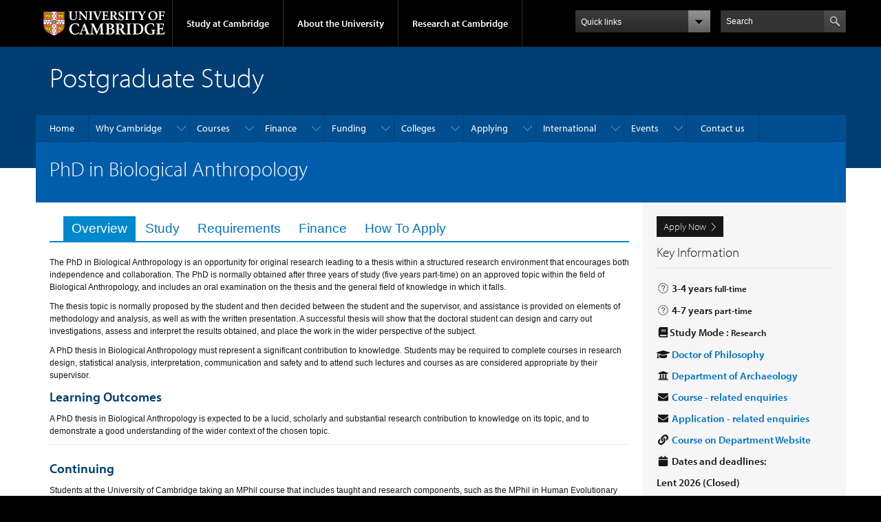

--- FILE ---
content_type: text/html; charset=utf-8
request_url: https://www.postgraduate.study.cam.ac.uk/courses/directory/aaarpdpba
body_size: 12320
content:
<!DOCTYPE html>

<html xmlns="http://www.w3.org/1999/xhtml" lang="en"
      dir="ltr"  class="no-js">

<head>

  <meta http-equiv="Content-Type" content="text/html; charset=utf-8" />
<meta http-equiv="X-UA-Compatible" content="IE=edge" />
<link rel="shortcut icon" href="https://www.postgraduate.study.cam.ac.uk/profiles/cambridge/themes/cambridge_theme/favicon.ico" type="image/vnd.microsoft.icon" />
<link rel="apple-touch-icon" href="https://www.postgraduate.study.cam.ac.uk/profiles/cambridge/themes/cambridge_theme/apple-touch-icon.png" type="image/png" />
<meta name="generator" content="Drupal 7 (https://www.drupal.org)" />
<link rel="canonical" href="https://www.postgraduate.study.cam.ac.uk/courses/directory/aaarpdpba" />
<link rel="shortlink" href="https://www.postgraduate.study.cam.ac.uk/node/42130" />

  <title>PhD in Biological Anthropology | Postgraduate Study</title>

  <meta name="viewport" content="width=device-width, initial-scale=1.0"/>

  <link type="text/css" rel="stylesheet" href="https://www.postgraduate.study.cam.ac.uk/sites/default/files/css/css_xE-rWrJf-fncB6ztZfd2huxqgxu4WO-qwma6Xer30m4.css" media="all" />
<link type="text/css" rel="stylesheet" href="https://www.postgraduate.study.cam.ac.uk/sites/default/files/css/css_z4UkRKhBAMep23boA3d2DD_F_2FHRpe5-JaW9EZTBTA.css" media="all" />
<link type="text/css" rel="stylesheet" href="https://www.postgraduate.study.cam.ac.uk/sites/default/files/css/css_xFkv5MElHGtMYWn2ju7Toy-Pdf5jcuNFcvXa61SA9M0.css" media="all" />
<link type="text/css" rel="stylesheet" href="https://2026.gaobase.admin.cam.ac.uk//static/css/dynamics.css" media="all" />
<link type="text/css" rel="stylesheet" href="https://2026.gaobase.admin.cam.ac.uk//static/css/gao.css" media="all" />
<link type="text/css" rel="stylesheet" href="https://www.postgraduate.study.cam.ac.uk/sites/default/files/css/css_TZBLxdg3N2UduQtOE2dgRSFMCkFG-NWJk6_hB1tAgag.css" media="all" />
<link type="text/css" rel="stylesheet" href="https://www.postgraduate.study.cam.ac.uk/sites/default/files/css/css_WOs0aRb8jo5l-sGXcxVXX5I7uvUiJ0y0Kec9Y_JSvxE.css" media="all" />

  <script type="text/javascript" src="//use.typekit.com/hyb5bko.js"></script>
  <script type="text/javascript">try {
      Typekit.load();
    } catch (e) {
    }</script>
  <script type="text/javascript">document.documentElement.className += " js";</script>

</head>

<body class="html not-front not-logged-in no-sidebars page-node page-node- page-node-42130 node-type-gao-course campl-theme-1" >

<!--[if lt IE 7]>
<div class="lt-ie9 lt-ie8 lt-ie7">
<![endif]-->
<!--[if IE 7]>
<div class="lt-ie9 lt-ie8">
<![endif]-->
<!--[if IE 8]>
<div class="lt-ie9">
<![endif]-->

<a href="#page-content" class="campl-skipTo">skip to content</a>

<noscript aria-hidden="true"><iframe src="https://www.googletagmanager.com/ns.html?id=GTM-WK7B6PR" height="0" width="0" style="display:none;visibility:hidden"></iframe></noscript>


<div class="campl-row campl-global-header">
  <div class="campl-wrap clearfix">
    <div class="campl-header-container campl-column8" id="global-header-controls">
      <a href="https://www.cam.ac.uk" class="campl-main-logo">
        <img alt="University of Cambridge" src="/profiles/cambridge/themes/cambridge_theme/images/interface/main-logo-small.png"/>
      </a>

      <ul class="campl-unstyled-list campl-horizontal-navigation campl-global-navigation clearfix">
        <li>
          <a href="#study-with-us">Study at Cambridge</a>
        </li>
        <li>
          <a href="#about-the-university">About the University</a>
        </li>
        <li>
          <a href="https://www.cam.ac.uk/research?ucam-ref=global-header" class="campl-no-drawer">Research at Cambridge</a>
        </li>
      </ul>
    </div>

    <div class="campl-column2">
      <div class="campl-quicklinks">
      </div>
    </div>

    <div class="campl-column2">

      <div class="campl-site-search" id="site-search-btn">

        <label for="header-search" class="hidden">Search site</label>

        <div class="campl-search-input">
          <form action="https://search.cam.ac.uk/web" method="get">
            <input id="header-search" type="text" title="Search" name="query" value="" placeholder="Search"/>

            <input type="hidden" name="filterTitle" value="Postgraduate Study"/><input type="hidden" name="include" value="https://www.postgraduate.study.cam.ac.uk"/>
            <input type="image" alt="Search" class="campl-search-submit"
                   src="/profiles/cambridge/themes/cambridge_theme/images/interface/btn-search-header.png"/>
          </form>
        </div>
      </div>

    </div>
  </div>
</div>
<div class="campl-row campl-global-header campl-search-drawer">
  <div class="campl-wrap clearfix">
    <form class="campl-site-search-form" id="site-search-container" action="https://search.cam.ac.uk/web" method="get">
      <div class="campl-search-form-wrapper clearfix">
        <input type="text" class="text" title="Search" name="query" value="" placeholder="Search"/>

        <input type="hidden" name="filterTitle" value="Postgraduate Study"/><input type="hidden" name="include" value="https://www.postgraduate.study.cam.ac.uk"/>
        <input type="image" alt="Search" class="campl-search-submit"
               src="/profiles/cambridge/themes/cambridge_theme/images/interface/btn-search.png"/>
      </div>
    </form>
  </div>
</div>

<div class="campl-row campl-global-navigation-drawer">

  <div class="campl-wrap clearfix">
    <div class="campl-column12 campl-home-link-container">
      <a href="">Home</a>
    </div>
  </div>
  <div class="campl-wrap clearfix">
    <div class="campl-column12 campl-global-navigation-mobile-list campl-global-navigation-list">
      <div class="campl-global-navigation-outer clearfix" id="study-with-us">
        <ul class="campl-unstyled-list campl-global-navigation-header-container ">
          <li><a href="https://www.cam.ac.uk/study-at-cambridge?ucam-ref=global-header">Study at Cambridge</a></li>
        </ul>
        <div class="campl-column4">
          <ul
            class="campl-global-navigation-container campl-unstyled-list campl-global-navigation-secondary-with-children">
            <li>
              <a href="https://www.undergraduate.study.cam.ac.uk/?ucam-ref=global-header">Undergraduate</a>
              <ul class="campl-global-navigation-tertiary campl-unstyled-list">
                <li>
                  <a href="https://www.undergraduate.study.cam.ac.uk/courses?ucam-ref=global-header">Undergraduate courses</a>
                </li>
                <li>
                  <a href="https://www.undergraduate.study.cam.ac.uk/applying?ucam-ref=global-header">Applying</a>
                </li>
                <li>
                  <a href="https://www.undergraduate.study.cam.ac.uk/events?ucam-ref=global-header">Events and open days</a>
                </li>
                <li>
                  <a href="https://www.undergraduate.study.cam.ac.uk/finance?ucam-ref=global-header">Fees and finance</a>
                </li>
              </ul>
            </li>
          </ul>
        </div>
        <div class="campl-column4">
          <ul
            class="campl-global-navigation-container campl-unstyled-list campl-global-navigation-secondary-with-children">
            <li>
              <a href="https://www.postgraduate.study.cam.ac.uk/?ucam-ref=global-header">Postgraduate</a>
              <ul class="campl-global-navigation-tertiary campl-unstyled-list">
                <li>
                  <a href="https://www.postgraduate.study.cam.ac.uk/courses?ucam-ref=global-header">Postgraduate courses</a>
                </li>
                <li>
                  <a href="https://www.postgraduate.study.cam.ac.uk/application-process/how-do-i-apply?ucam-ref=global-header">How to apply</a>
		</li>
                <li>
                  <a href="https://www.postgraduate.study.cam.ac.uk/events?ucam-ref=global-header">Postgraduate events</a>
                </li>		      
                <li>
		  <a href="https://www.postgraduate.study.cam.ac.uk/funding?ucam-ref=global-header">Fees and funding</a>
		</li>
              </ul>
            </li>
          </ul>
        </div>
        <div class="campl-column4">
          <ul class="campl-global-navigation-container campl-unstyled-list last">
            <li>
              <a href="https://www.internationalstudents.cam.ac.uk/?ucam-ref=global-header">International
                students</a>
            </li>
            <li>
              <a href="https://www.ice.cam.ac.uk/?ucam-ref=global-header">Continuing education</a>
            </li>
            <li>
              <a href="https://www.epe.admin.cam.ac.uk/?ucam-ref=global-header">Executive and professional education</a>
            </li>
            <li>
              <a href="https://www.educ.cam.ac.uk/?ucam-ref=global-header">Courses in education</a>
            </li>
          </ul>
        </div>
      </div>

      <div class="campl-global-navigation-outer clearfix" id="about-the-university">
        <ul class="campl-global-navigation-header-container campl-unstyled-list">
          <li><a href="https://www.cam.ac.uk/about-the-university?ucam-ref=global-header">About the University</a></li>
        </ul>
        <div class="campl-column4">
          <ul class="campl-global-navigation-container campl-unstyled-list">
            <li>
              <a href="https://www.cam.ac.uk/about-the-university/how-the-university-and-colleges-work?ucam-ref=global-header">How the
                University and Colleges work</a>
            </li>
            <li>
              <a href="https://www.cam.ac.uk/about-the-university/term-dates-and-calendars?ucam-ref=global-header">Term dates and calendars</a>
            </li>
            <li>
              <a href="https://www.cam.ac.uk/about-the-university/history?ucam-ref=global-header">History</a>
            </li>
            <li>
              <a href="https://map.cam.ac.uk/?ucam-ref=global-header">Map</a>
            </li>
            <li>
              <a href="https://www.cam.ac.uk/about-the-university/visiting-the-university?ucam-ref=global-header">Visiting the University</a>
            </li>
          </ul>
        </div>
        <div class="campl-column4">
          <ul class="campl-global-navigation-container campl-unstyled-list">
            <li>
              <a href="https://www.cam.ac.uk/about-the-university/annual-reports?ucam-ref=global-header">Annual reports</a>
            </li>
            <li>
              <a href="https://www.equality.admin.cam.ac.uk/?ucam-ref=global-header">Equality and diversity</a>
            </li>
            <li>
              <a href="https://www.cam.ac.uk/news?ucam-ref=global-header">News</a>
            </li>
            <li>
              <a href="https://www.cam.ac.uk/a-global-university?ucam-ref=global-header">A global university</a>
            </li>
          </ul>
        </div>
        <div class="campl-column4">
          <ul class="campl-global-navigation-container campl-unstyled-list">
            <li>
              <a href="https://www.admin.cam.ac.uk/whatson/?ucam-ref=global-header">Events</a>
            </li>
            <li>
              <a href="https://www.cam.ac.uk/public-engagement?ucam-ref=global-header">Public engagement</a>
            </li>
            <li>
              <a href="https://www.jobs.cam.ac.uk/">Jobs</a>
            </li>
            <li>
              <a href="https://www.philanthropy.cam.ac.uk/?ucam-ref=global-header">Give to Cambridge</a>
            </li>
          </ul>
        </div>
      </div>

      <div class="campl-global-navigation-outer clearfix" id="our-research">
        <ul class="campl-global-navigation-header-container campl-unstyled-list">
          <li><a href="">Research at Cambridge</a></li>
        </ul>
      </div>
    </div>

    <ul class="campl-unstyled-list campl-quicklinks-list campl-global-navigation-container ">
      <li>
        <a href="https://www.cam.ac.uk/for-staff?ucam-ref=global-quick-links">For staff</a>
      </li>
      <li>
        <a href="https://www.cambridgestudents.cam.ac.uk/?ucam-ref=global-quick-links">For Cambridge students</a>
      </li>
      <li>
        <a href="https://www.alumni.cam.ac.uk/?ucam-ref=global-quick-links">For alumni</a>
      </li>
	  <li>
        <a href="https://www.research-operations.admin.cam.ac.uk/?ucam-ref=global-quick-links">For our researchers</a>
      </li>
      <li>
        <a href="https://www.cam.ac.uk/business-and-enterprise?ucam-ref=global-quick-links">Business and enterprise</a>
      </li>
      <li>
        <a href="https://www.cam.ac.uk/colleges-and-departments?ucam-ref=global-quick-links">Colleges &amp; departments</a>
      </li>
	  <li>
        <a href="https://www.cam.ac.uk/email-and-phone-search?ucam-ref=global-quick-links">Email &amp; phone search</a>
      </li>
      <li>
        <a href="https://www.philanthropy.cam.ac.uk/?ucam-ref=global-quick-links">Give to Cambridge</a>
      </li>
      <li>
        <a href="https://www.libraries.cam.ac.uk/?ucam-ref=global-quick-links">Libraries</a>
      </li>
      <li>
        <a href="https://www.museums.cam.ac.uk/?ucam-ref=global-quick-links">Museums &amp; collections</a>
      </li>
    </ul>
  </div>
</div>

<div class="campl-row campl-page-header campl-section-page">
  <div class="campl-wrap clearfix">
    <div class="campl-column12">
      <div class="campl-content-container ">

        
                          
        
                  <p class="campl-page-title">
                  Postgraduate Study                            </p>
        
        
      </div>
    </div>
  </div>
</div>

  <div class="campl-row campl-page-header">
    <div class="campl-wrap">
        <div class="region region-horizontal-navigation">
    <div id="block-menu-block-1" class="block block-menu-block">

  
  
  
  <div>
    <div class="menu-block-wrapper menu-block-1 menu-name-main-menu parent-mlid-0 menu-level-1">
  <div class="campl-wrap clearfix campl-local-navigation"><div class="campl-local-navigation-container"><ul class="campl-unstyled-list"><li class="first leaf menu-mlid-275"><a href="/">Home</a></li>
<li class="expanded menu-mlid-717"><a href="/why-cambridge">Why Cambridge</a><ul class="campl-unstyled-list local-dropdown-menu"><li class="first collapsed menu-mlid-717"><a href="/why-cambridge">Why Cambridge overview</a></li>
<li class="leaf menu-mlid-50642"><a href="/why-cambridge/chat-with-us">Chat with our students</a></li>
<li class="expanded menu-mlid-42510"><a href="/why-cambridge/cambridge-explained">Cambridge explained</a><ul class="campl-unstyled-list local-dropdown-menu"><li class="first collapsed menu-mlid-42510"><a href="/why-cambridge/cambridge-explained">Cambridge explained overview</a></li>
<li class="last leaf menu-mlid-738"><a href="/why-cambridge/cambridge-explained/supervision-system">The supervision system</a></li>
</ul></li>
<li class="expanded menu-mlid-42511"><a href="/why-cambridge/student-life">Student life</a><ul class="campl-unstyled-list local-dropdown-menu"><li class="first collapsed menu-mlid-42511"><a href="/why-cambridge/student-life">Student life overview</a></li>
<li class="leaf menu-mlid-723"><a href="/why-cambridge/student-life/around-cambridge">In and around Cambridge</a></li>
<li class="leaf menu-mlid-737"><a href="/why-cambridge/student-life/leisure-activities">Leisure activities</a></li>
<li class="leaf menu-mlid-736"><a href="/why-cambridge/student-life/student-union">Student union</a></li>
<li class="last leaf menu-mlid-49742"><a href="/why-cambridge/student-life/music-awards">Music awards</a></li>
</ul></li>
<li class="expanded menu-mlid-42512"><a href="/why-cambridge/student-support">Student support</a><ul class="campl-unstyled-list local-dropdown-menu"><li class="first collapsed menu-mlid-42512"><a href="/why-cambridge/student-support">Student support overview</a></li>
<li class="leaf menu-mlid-42513"><a href="/why-cambridge/student-support/mental-health-and-wellbeing">Mental health and wellbeing</a></li>
<li class="leaf menu-mlid-734"><a href="/why-cambridge/student-support/disabled-students">Disabled students</a></li>
<li class="leaf menu-mlid-735"><a href="/why-cambridge/student-support/childcare">Childcare</a></li>
<li class="leaf menu-mlid-42514"><a href="/why-cambridge/student-support/learn-language-cambridge">Language tuition</a></li>
<li class="leaf menu-mlid-42515"><a href="/why-cambridge/support/skills-training">Skills training</a></li>
<li class="last leaf menu-mlid-55012"><a href="/why-cambridge/student-support/refugees">Support for refugees</a></li>
</ul></li>
<li class="last leaf menu-mlid-732"><a href="/why-cambridge/careers">Careers</a></li>
</ul></li>
<li class="expanded menu-mlid-1572"><a href="/courses-overview">Courses</a><ul class="campl-unstyled-list local-dropdown-menu"><li class="first collapsed menu-mlid-1572"><a href="/courses-overview">Courses overview</a></li>
<li class="leaf menu-mlid-1078"><a href="/courses">Course Directory</a></li>
<li class="leaf menu-mlid-543"><a href="/courses/departments">Department directory</a></li>
<li class="leaf menu-mlid-10452"><a href="/courses/qualifications">Qualification types</a></li>
<li class="leaf menu-mlid-579"><a href="/courses/part-time-study">Part-time study</a></li>
<li class="leaf menu-mlid-56242"><a href="/courses-overview/research-degrees">Research degrees</a></li>
<li class="last leaf menu-mlid-648"><a href="/courses/visiting-students">Visiting students</a></li>
</ul></li>
<li class="expanded menu-mlid-582"><a href="/finance">Finance</a><ul class="campl-unstyled-list local-dropdown-menu"><li class="first collapsed menu-mlid-582"><a href="/finance">Finance overview</a></li>
<li class="expanded menu-mlid-583"><a href="/finance/fees">Tuition fees</a><ul class="campl-unstyled-list local-dropdown-menu"><li class="first collapsed menu-mlid-583"><a href="/finance/fees">Tuition fees overview</a></li>
<li class="leaf menu-mlid-593"><a href="/finance/fees/what-my-fee-status">What is my fee status?</a></li>
<li class="leaf menu-mlid-597"><a href="/finance/fees/tuition-fees-part-time-students">Part-time study fees</a></li>
<li class="last leaf menu-mlid-595"><a href="/finance/fees/staff-bursary-scheme">Staff Bursary Scheme</a></li>
</ul></li>
<li class="last leaf menu-mlid-596"><a href="/finance/maintenance">Living costs</a></li>
</ul></li>
<li class="expanded menu-mlid-48739"><a href="/funding">Funding</a><ul class="campl-unstyled-list local-dropdown-menu"><li class="first collapsed menu-mlid-48739"><a href="/funding">Funding overview</a></li>
<li class="leaf menu-mlid-48741"><a href="/funding/applying-university-funding">Applying for University funding</a></li>
<li class="leaf menu-mlid-61052"><a href="/funding/doctoral-training-programmes">Doctoral training programmes</a></li>
<li class="last leaf menu-mlid-64881"><a href="/funding/external-funding-and-loans">External funding and loans</a></li>
</ul></li>
<li class="expanded menu-mlid-59982"><a href="/colleges">Colleges</a><ul class="campl-unstyled-list local-dropdown-menu"><li class="first collapsed menu-mlid-59982"><a href="/colleges">Colleges overview</a></li>
<li class="leaf menu-mlid-69842"><a href="/colleges/college-listing">College listing</a></li>
<li class="last leaf menu-mlid-64882"><a href="/colleges/accommodation">Accommodation</a></li>
</ul></li>
<li class="expanded menu-mlid-42503"><a href="/apply">Applying</a><ul class="campl-unstyled-list local-dropdown-menu"><li class="first collapsed menu-mlid-42503"><a href="/apply">Applying overview</a></li>
<li class="leaf menu-mlid-605"><a href="/apply/application-deadlines">Application deadlines</a></li>
<li class="expanded menu-mlid-65963"><a href="/apply/before/entry-requirements" title="">Before you apply</a><ul class="campl-unstyled-list local-dropdown-menu"><li class="first leaf menu-mlid-649"><a href="/apply/before/entry-requirements">Entry requirements</a></li>
<li class="leaf menu-mlid-65962"><a href="/apply/before/international-qualifications">International qualifications</a></li>
<li class="leaf menu-mlid-580"><a href="/apply/before/english-language-requirements">English language requirements</a></li>
<li class="leaf menu-mlid-65960"><a href="/apply/before/find-supervisor">Find a supervisor</a></li>
<li class="last leaf menu-mlid-65964"><a href="/apply/before/widening-access">Widening access and participation</a></li>
</ul></li>
<li class="expanded menu-mlid-65965"><a href="/apply/how/supporting-documents" title="">How to apply</a><ul class="campl-unstyled-list local-dropdown-menu"><li class="first expanded menu-mlid-607"><a href="/apply/how/supporting-documents">Supporting documents</a><ul class="menu"><li class="first collapsed menu-mlid-607"><a href="/apply/how/supporting-documents">Supporting documents overview</a></li>
<li class="leaf menu-mlid-14692"><a href="/apply/how/research-proposal">Writing a research proposal</a></li>
<li class="last leaf menu-mlid-65966"><a href="/apply/how/personal-statement">Preparing a personal statement</a></li>
</ul></li>
<li class="leaf menu-mlid-55122"><a href="/apply/how/references">References</a></li>
<li class="expanded menu-mlid-16444"><a href="/apply/how/application-fee">Application fee</a><ul class="menu"><li class="first collapsed menu-mlid-16444"><a href="/apply/how/application-fee">Application fee overview</a></li>
<li class="last leaf menu-mlid-61032"><a href="/apply/how/application-fee-waiver">Application fee waiver</a></li>
</ul></li>
<li class="leaf menu-mlid-65967"><a href="/apply/how/international-applications">International applications</a></li>
<li class="leaf menu-mlid-603"><a href="/apply/how/disabled-applicants">Disabled applicants</a></li>
<li class="leaf menu-mlid-64782"><a href="/apply/how/ai-postgraduate-applications">AI and postgraduate applications</a></li>
<li class="last leaf menu-mlid-58172"><a href="/apply/how/admissions-fraud">Admissions fraud</a></li>
</ul></li>
<li class="expanded menu-mlid-65968"><a href="/apply/after/how-assess-application" title="">After you apply</a><ul class="campl-unstyled-list local-dropdown-menu"><li class="first leaf menu-mlid-42505"><a href="/apply/after/how-assess-application">How we assess your application</a></li>
<li class="expanded menu-mlid-65969"><a href="/apply/after/application-outcome">Outcome of your application</a><ul class="menu"><li class="first collapsed menu-mlid-65969"><a href="/apply/after/application-outcome">Outcome of your application overview</a></li>
<li class="last leaf menu-mlid-657"><a href="/apply/after/appeals-complaints">Appeals and complaints</a></li>
</ul></li>
<li class="expanded menu-mlid-656"><a href="/apply/after/your-offer">Your offer</a><ul class="menu"><li class="first collapsed menu-mlid-656"><a href="/apply/after/your-offer">Your offer overview</a></li>
<li class="leaf menu-mlid-567"><a href="/apply/after/visas-immigration">Visas and immigration</a></li>
<li class="last leaf menu-mlid-3252"><a href="/apply/after/criminal-convictions">Declaring criminal convictions</a></li>
</ul></li>
<li class="leaf menu-mlid-69844"><a href="/apply/after/changing-your-start-date">Changing your start date to a later term</a></li>
<li class="leaf menu-mlid-655"><a href="/apply/after/deferred-entry">Deferring your application</a></li>
<li class="last leaf menu-mlid-65970"><a href="/apply/after/prepare-to-arrive">Prepare to arrive</a></li>
</ul></li>
<li class="last leaf menu-mlid-42518"><a href="/apply/track-application">Track your application</a></li>
</ul></li>
<li class="expanded menu-mlid-566"><a href="/international">International</a><ul class="campl-unstyled-list local-dropdown-menu"><li class="first collapsed menu-mlid-566"><a href="/international">International overview</a></li>
<li class="leaf menu-mlid-66962"><a href="/apply/how/international-applications" title="">How to apply</a></li>
<li class="leaf menu-mlid-69841"><a href="/apply/before/international-qualifications" title="">International qualifications</a></li>
<li class="leaf menu-mlid-69846"><a href="/apply/before/english-language-requirements" title="">English language requirements</a></li>
<li class="leaf menu-mlid-69847"><a href="/apply/after/visas-immigration" title="">Visas and immigration</a></li>
<li class="leaf menu-mlid-61042"><a href="/international/international-visits-and-events">International events and visits</a></li>
<li class="expanded menu-mlid-49642"><a href="/international/student-perspectives" title="">Student views</a><ul class="campl-unstyled-list local-dropdown-menu"><li class="first collapsed menu-mlid-49642"><a href="/international/student-perspectives" title="">Student views overview</a></li>
<li class="leaf menu-mlid-49552"><a href="/international/student-perspectives/akhilas-story">Akhila’s story</a></li>
<li class="leaf menu-mlid-49562"><a href="/international/student-perspectives/alexs-story">Alex’s story</a></li>
<li class="leaf menu-mlid-49572"><a href="/international/student-perspectives/huijies-story">Huijie’s story</a></li>
<li class="leaf menu-mlid-49582"><a href="/international/student-perspectives/kelseys-story">Kelsey’s story</a></li>
<li class="leaf menu-mlid-49592"><a href="/international/student-perspectives/lus-story">Lu’s story</a></li>
<li class="last leaf menu-mlid-49602"><a href="/international/student-perspectives/nileshs-story">Nilesh’s story</a></li>
</ul></li>
<li class="last leaf menu-mlid-60115"><a href="/international/get-in-touch">Get in touch!</a></li>
</ul></li>
<li class="expanded menu-mlid-16329"><a href="/events">Events</a><ul class="campl-unstyled-list local-dropdown-menu"><li class="first collapsed menu-mlid-16329"><a href="/events">Events overview</a></li>
<li class="leaf menu-mlid-58162"><a href="/events-listing" title="">Upcoming events</a></li>
<li class="leaf menu-mlid-34732"><a href="/openday">Postgraduate Open Days</a></li>
<li class="leaf menu-mlid-61112"><a href="/events/discover-cambridge">Discover Cambridge webinars</a></li>
<li class="leaf menu-mlid-61062"><a href="/international/international-visits-and-events" title="">International events</a></li>
<li class="leaf menu-mlid-56132"><a href="https://www.virtualtour.study.cam.ac.uk/" title="">Virtual tour</a></li>
<li class="expanded menu-mlid-69837"><a href="/events/aim-applicant-support-programme">AIM applicant support programme</a><ul class="campl-unstyled-list local-dropdown-menu"><li class="first collapsed menu-mlid-69837"><a href="/events/aim-applicant-support-programme">AIM applicant support programme overview</a></li>
<li class="leaf menu-mlid-69838"><a href="/events/aim-applicant-support-programme/aim-explore">AIM: Explore</a></li>
<li class="leaf menu-mlid-69839"><a href="/events/aim-applicant-support-programme/aim-masters">AIM: Master&#039;s</a></li>
<li class="last leaf menu-mlid-69840"><a href="/aim-phd">AIM: PhD</a></li>
</ul></li>
<li class="leaf menu-mlid-61092"><a href="/events/placements">Research placements</a></li>
<li class="last leaf menu-mlid-69845"><a href="/events/getting-here">Getting here</a></li>
</ul></li>
<li class="last leaf menu-mlid-56352"><a href="/contact-us">Contact us</a></li>
</ul></div></div></div>
  </div>

</div>
  </div>
    </div>
  </div>


  <div class="campl-row campl-page-header">
    <div class="campl-wrap clearfix campl-page-sub-title campl-recessed-sub-title">
      
      <div class="campl-column12">
        <div class="campl-content-container clearfix contextual-links-region">
                    <h1 class="campl-sub-title">PhD in Biological Anthropology </h1>
                  </div>
      </div>
    </div>
  </div>

  <div class="campl-row campl-content
    campl-recessed-content">
    <div class="campl-wrap clearfix">
                            <div class="campl-column9 campl-main-content" id="page-content">

          <div class="">

            
                          <div class="campl-content-container campl-no-bottom-padding"><h2 class="element-invisible">Primary tabs</h2><ul class="campl-nav campl-nav-tabs campl-unstyled-list"><li class="active"><a href="/courses/directory/aaarpdpba">Overview<span class="element-invisible">(active tab)</span></a></li>
<li><a href="/courses/directory/aaarpdpba/study">Study</a></li>
<li><a href="/courses/directory/aaarpdpba/requirements">Requirements</a></li>
<li><a href="/courses/directory/aaarpdpba/finance">Finance</a></li>
<li><a href="/courses/directory/aaarpdpba/apply">How To Apply</a></li>
</ul></div>            
              <div class="region region-content">
    <div id="node-42130" class="node node-gao-course clearfix">
  <div class="field field-name-field-gao-course-header field-type-text-long field-label-hidden"><div class="field-items"><div class="field-item even">
</div></div></div>  <div class="content campl-content-container">
    <!--<ul class="campl-nav campl-nav-tabs campl-unstyled-list" style="margin-bottom:20px;">
      <li class="active"><a href="/courses/directory/aaarpdpba">Overview</a></li><li><a href="/courses/directory/aaarpdpba/study">Study</a></li><li><a href="/courses/directory/aaarpdpba/requirements">Requirements</a></li><li><a href="/courses/directory/aaarpdpba/finance">Finance</a></li><li><a href="/courses/directory/aaarpdpba/apply">How To Apply</a></li>    </ul>-->
    <div class="field field-name-field-gao-course-overview field-type-text-long field-label-hidden"><div class="field-items"><div class="field-item even">
<p>The PhD in Biological Anthropology is an opportunity for original research leading to a thesis within a structured research environment that encourages both independence and collaboration. The PhD is normally obtained after three years of study (five years part-time) on an approved topic within the field of Biological Anthropology, and includes an oral examination on the thesis and the general field of knowledge in which it falls. </p>

<p>The thesis topic is normally proposed by the student and then decided between the student and the supervisor, and assistance is provided on elements of methodology and analysis, as well as with the written presentation. A successful thesis will show that the doctoral student can design and carry out investigations, assess and interpret the results obtained, and place the work in the wider perspective of the subject. </p>

<p>A PhD thesis in Biological Anthropology must represent a significant contribution to knowledge. Students may be required to complete courses in research design, statistical analysis, interpretation, communication and safety and to attend such lectures and courses as are considered appropriate by their supervisor. </p>

    <h2>Learning Outcomes</h2>
    <p>A PhD thesis in Biological Anthropology is expected to be a lucid, scholarly and substantial research contribution to knowledge on its topic, and to demonstrate a good understanding of the wider context of the chosen topic.</p>



    <hr />
    <h2>Continuing</h2>
    <p>Students at the University of Cambridge taking an MPhil course that includes taught and research components, such as the MPhil in Human Evolutionary Studies, who wish to continue to the PhD in Biological Anthropology are required to achieve a mark of at least 68 overall in Biological Anthropology or a related subject and at least 68 in the dissertation.</p>

<p>Students who are taking an MPhil course by research, such as the MPhil in Biological Anthropological Science, need to have passed the MPhil to have their admission to the PhD programme confirmed.</p>

<p>Students must submit a PhD research proposal and obtain the support of an appropriate supervisor prior to submitting an application. </p>



    <hr />
    <h2>Open Days</h2>
    <p>The University hosts and attends fairs and events throughout the year, in the UK and across the world. We also offer online events to help you explore your options:</p>

<ul>
	<li>
	<p>Discover Cambridge: Master&rsquo;s and PhD study webinars - these Spring events provide practical information about applying for postgraduate study.</p>
	</li>
	<li>
	<p>Postgraduate Virtual Open Days - taking place in November each year, the Open Days focus on subject and course information.</p>
	</li>
</ul>

<p>For more information about upcoming events <a href="https://www.postgraduate.study.cam.ac.uk/events">visit our events pages</a>.</p>



</div></div></div>  </div>
</div>
  </div>

          </div>

        </div>
      
      
              <div class="campl-column3 campl-secondary-content ">
            <div class="region region-sidebar">
    <div id="block-fieldblock-node-gao-course-default-field-gao-sidebar" class="block block-fieldblock">

  
  
  
  <div class="campl-content-container">
    <div class="field field-name-field-gao-sidebar field-type-text-long field-label-hidden"><div class="field-items"><div class="field-item even">


    <p>
        <a class="campl-primary-cta" href="https://apply.graduate.study.cam.ac.uk//applicant/login?apply=AAARPDPBA">Apply Now</a>
    </p>

<div class="campl-heading-container">
    <h2>Key Information</h2>
</div>
<br>

    <h4>
        <i class="fa fa-fw fa-clock-o"></i> 3-4 years <small>full-time</small>
    </h4>


    <h4>
        <i class="fa fa-fw fa-clock-o"></i> 4-7 years <small>part-time</small>
    </h4>


    <h4>
        <i class="fa fa-book fa-fw"></i>Study Mode : <small>Research</small>
    </h4>


<h4>
    <i class="fa fa-fw fa-graduation-cap"></i> <a href="https://www.postgraduate.study.cam.ac.uk/courses/qualifications/phd">Doctor of Philosophy</a>
    
</h4>

    <h4>
        <i class="fa fa-fw fa-university"></i> <a href="https://www.postgraduate.study.cam.ac.uk/courses/departments/aaar">Department of Archaeology</a>
    </h4>


    <h4>
        <i class="fa fa-fw fa-envelope"></i> <a href="mailto:arch-pg-admissions@arch.cam.ac.uk">Course - related enquiries</a>
    </h4>

<h4>
    <i class="fa fa-fw fa-envelope"></i> <a href="https://camadmissions.zendesk.com/hc/en-gb/requests/new">Application - related enquiries</a>
</h4>

    <h4>
        <i class="fa fa-fw fa-link"></i> <a href="https://www.arch.cam.ac.uk/prospective-students/prospective-phds">Course on Department Website</a>
    </h4>

<h4>
    <i class="fa fa-fw fa-calendar"></i> Dates and deadlines:
</h4>
<div id="presentations" class="panel-group">
    
        
        <div class="panel panel-danger">
            <div class="panel-heading collapsed"
                 data-toggle="collapse"
                 data-parent="#presentations"
                 data-target="#term-3506">
                <h4 class="panel-title">
                    Lent 2026
                    
                        (Closed)
                    
                </h4>
            </div>
            <div id="term-3506"
                 class="panel-collapse collapse">
                <div class="panel-body">
                    <dl>
                        <dt>Applications open</dt>
                        <dd>
                            Sept. 4, 2024
                        </dd>
                        <dt>Application deadline</dt>
                        <dd>
                            Oct. 2, 2025
                        </dd>
                        <dt>Course Starts</dt>
                        <dd>
                            Jan. 5, 2026
                        </dd>
                    </dl>
                    <p>
                        <small>Some courses can close early. See the <a href="https://www.postgraduate.study.cam.ac.uk/how-do-i-apply/application-funding-deadlines">Deadlines page</a> for guidance on when to apply.</small>
                    </p>
                </div>
            </div>
        </div>
    
        
        <div class="panel panel-default">
            <div class="panel-heading collapsed"
                 data-toggle="collapse"
                 data-parent="#presentations"
                 data-target="#term-3511">
                <h4 class="panel-title">
                    Easter 2026
                    
                </h4>
            </div>
            <div id="term-3511"
                 class="panel-collapse collapse">
                <div class="panel-body">
                    <dl>
                        <dt>Applications open</dt>
                        <dd>
                            Sept. 4, 2024
                        </dd>
                        <dt>Application deadline</dt>
                        <dd>
                            Jan. 14, 2026
                        </dd>
                        <dt>Course Starts</dt>
                        <dd>
                            April 17, 2026
                        </dd>
                    </dl>
                    <p>
                        <small>Some courses can close early. See the <a href="https://www.postgraduate.study.cam.ac.uk/how-do-i-apply/application-funding-deadlines">Deadlines page</a> for guidance on when to apply.</small>
                    </p>
                </div>
            </div>
        </div>
    
        
        <div class="panel panel-default">
            <div class="panel-heading"
                 data-toggle="collapse"
                 data-parent="#presentations"
                 data-target="#term-3521">
                <h4 class="panel-title">
                    Michaelmas 2026
                    
                </h4>
            </div>
            <div id="term-3521"
                 class="panel-collapse collapse in">
                <div class="panel-body">
                    <dl>
                        <dt>Applications open</dt>
                        <dd>
                            Sept. 3, 2025
                        </dd>
                        <dt>Application deadline</dt>
                        <dd>
                            April 29, 2026
                        </dd>
                        <dt>Course Starts</dt>
                        <dd>
                            Oct. 1, 2026
                        </dd>
                    </dl>
                    <p>
                        <small>Some courses can close early. See the <a href="https://www.postgraduate.study.cam.ac.uk/how-do-i-apply/application-funding-deadlines">Deadlines page</a> for guidance on when to apply.</small>
                    </p>
                </div>
            </div>
        </div>
    
        
        <div class="panel panel-default">
            <div class="panel-heading collapsed"
                 data-toggle="collapse"
                 data-parent="#presentations"
                 data-target="#term-3526">
                <h4 class="panel-title">
                    Lent 2027
                    
                </h4>
            </div>
            <div id="term-3526"
                 class="panel-collapse collapse">
                <div class="panel-body">
                    <dl>
                        <dt>Applications open</dt>
                        <dd>
                            Sept. 3, 2025
                        </dd>
                        <dt>Application deadline</dt>
                        <dd>
                            Oct. 1, 2026
                        </dd>
                        <dt>Course Starts</dt>
                        <dd>
                            Jan. 5, 2027
                        </dd>
                    </dl>
                    <p>
                        <small>Some courses can close early. See the <a href="https://www.postgraduate.study.cam.ac.uk/how-do-i-apply/application-funding-deadlines">Deadlines page</a> for guidance on when to apply.</small>
                    </p>
                </div>
            </div>
        </div>
    
        
        <div class="panel panel-default">
            <div class="panel-heading collapsed"
                 data-toggle="collapse"
                 data-parent="#presentations"
                 data-target="#term-3531">
                <h4 class="panel-title">
                    Easter 2027
                    
                </h4>
            </div>
            <div id="term-3531"
                 class="panel-collapse collapse">
                <div class="panel-body">
                    <dl>
                        <dt>Applications open</dt>
                        <dd>
                            Sept. 3, 2025
                        </dd>
                        <dt>Application deadline</dt>
                        <dd>
                            Jan. 14, 2027
                        </dd>
                        <dt>Course Starts</dt>
                        <dd>
                            April 17, 2027
                        </dd>
                    </dl>
                    <p>
                        <small>Some courses can close early. See the <a href="https://www.postgraduate.study.cam.ac.uk/how-do-i-apply/application-funding-deadlines">Deadlines page</a> for guidance on when to apply.</small>
                    </p>
                </div>
            </div>
        </div>
    
    
        <div class="panel panel-default">
            <div class="panel-heading collapsed"
                 data-toggle="collapse"
                 data-parent="#presentations"
                 data-target="#funding-deadlines">
                <h4 class="panel-title">Funding Deadlines</h4>
            </div>
            <div id="funding-deadlines" class="panel-collapse collapse">
                <div class="panel-body">
                    <dl>
                        
                            <dt>Course Funding Deadline</dt>
                            <dd>
                                Jan. 7, 2026
                            </dd>
                        
                        
                            <dt>Gates Cambridge US round only</dt>
                            <dd>
                                Oct. 15, 2025
                            </dd>
                        
                    </dl>
                    <p>
                        <small>These deadlines apply to applications for courses starting in Michaelmas , Lent  and Easter .</small>
                    </p>
                </div>
            </div>
        </div>
    
</div>

    <br>
    
    <div class="campl-heading-container">
        <h2>Similar Courses</h2>
    </div>
    <ul class="campl-unstyled-list campl-related-links">
        
            <li>
                <a href="https://www.postgraduate.study.cam.ac.uk/courses/directory/aaarmphes">Human Evolutionary Studies</a>
                
                <br>
                
                MPhil
            </li>
        
            <li>
                <a href="https://www.postgraduate.study.cam.ac.uk/courses/directory/aaarmpbas">Biological Anthropological Science</a>
                
                <br>
                
                MPhil
            </li>
        
            <li>
                <a href="https://www.postgraduate.study.cam.ac.uk/courses/directory/cvvtmpvet">Veterinary Science</a>
                
                <br>
                
                MPhil
            </li>
        
            <li>
                <a href="https://www.postgraduate.study.cam.ac.uk/courses/directory/cvvtpdvet">Veterinary Medicine</a>
                
                <br>
                
                PhD
            </li>
        
            <li>
                <a href="https://www.postgraduate.study.cam.ac.uk/courses/directory/aaarmparr">Archaeological Research</a>
                
                <br>
                
                MPhil
            </li>
        
    </ul>

</div></div></div>  </div>

</div>
  </div>
        </div>
      
      
    </div>

  </div>

  <div class="campl-row campl-local-footer">
    <div class="campl-wrap clearfix">
      <div class="campl-column3 campl-footer-navigation">
                    <div class="region region-footer-1">
    <div id="block-menu-menu-graduate-admissions-office" class="block block-menu campl-content-container campl-navigation-list">

  
      <h3>Postgraduate Admissions Office</h3>
  
  
  <div class="content">
    <ul class="campl-unstyled-list"><li class="first leaf"><a href="/about-us" title="">About us</a></li>
<li class="leaf"><a href="/admissions-statistics" title="">Admissions statistics</a></li>
<li class="leaf"><a href="https://apply.postgraduate.study.cam.ac.uk/applicant/login" title="">Start an application</a></li>
<li class="leaf"><a href="https://camsis.cam.ac.uk/psc/publicprod/EMPLOYEE/SA/c/UC_GRAD_APP_SELF_SERVICE.UC_PG_LOGIN_FL.GBL" title="">Applicant Self-Service</a></li>
<li class="last leaf"><a href="https://www.postgraduate.study.cam.ac.uk/contact-us" title="">Contact us</a></li>
</ul>  </div>

</div>
  </div>
              </div>
      <div class="campl-column3 campl-footer-navigation">
                    <div class="region region-footer-2">
    <div id="block-block-692" class="block block-block campl-content-container campl-navigation-list">

  
      <h3>About this site</h3>
  
  
  <div class="content">
    <p><a href="https://www.postgraduate.study.cam.ac.uk/about-this-site">About our website</a></p>

<p><a href="https://www.postgraduate.study.cam.ac.uk/about-this-site/cookies" title="Cookies">Cookie notice</a></p>

<p><a href="https://www.postgraduate.study.cam.ac.uk/about-this-site/privacy-policy" title="Privacy policy">Privacy policy</a></p>

<p><a href="https://www.postgraduate.study.cam.ac.uk/how-we-use-participant-data">Event booking policy</a>&nbsp;</p>
  </div>

</div>
  </div>
              </div>
      <div class="campl-column3 campl-footer-navigation">
                    <div class="region region-footer-3">
    <div id="block-block-702" class="block block-block campl-content-container campl-navigation-list">

  
      <h3>University Policy and Guidelines</h3>
  
  
  <div class="content">
    <p><a href="https://www.cam.ac.uk/about-this-site/privacy-policy">University privacy policy</a></p>

<p><a href="https://www.information-compliance.admin.cam.ac.uk/data-protection/applicant-data">Information compliance</a></p>

<p><a href="http://www.equality.admin.cam.ac.uk/equality-and-diversity-cambridge/equal-opportunities-policy">Equality and Diversity</a></p>

<p><a href="https://www.cambridgestudents.cam.ac.uk/new-students/manage-your-student-information/graduate-students/terms-study">Terms of Study</a></p>

<p><a href="https://www.postgraduate.study.cam.ac.uk/freedom-speech">Freedom of Speech</a></p>
  </div>

</div>
  </div>
              </div>
      <div class="campl-column3 campl-footer-navigation last">
                                </div>
    </div>
  </div>

<div class="campl-row campl-global-footer">
  <div class="campl-wrap clearfix">
    <div class="campl-column3 campl-footer-navigation">
      <div class="campl-content-container campl-footer-logo">
        <img alt="University of Cambridge" src="/profiles/cambridge/themes/cambridge_theme/images/interface/main-logo-small.png"
             class="campl-scale-with-grid"/>

        <p>&#169; 2026 University of Cambridge</p>
        <ul class="campl-unstyled-list campl-global-footer-links">
          <li>
            <a href="https://www.cam.ac.uk/about-the-university/contact-the-university?ucam-ref=global-footer">Contact the University</a>
          </li>
          <li>
            <a href="https://www.cam.ac.uk/about-this-site/accessibility?ucam-ref=global-footer">Accessibility</a>
          </li>
          <li>
            <a href="https://www.information-compliance.admin.cam.ac.uk/foi?ucam-ref=global-footer">Freedom of information</a>
          </li>
		  <li>
		    <a href="https://www.cam.ac.uk/about-this-site/privacy-policy?ucam-ref=global-footer">Privacy policy and cookies</a>
		  </li>
		  <li>
		    <a href="https://www.governanceandcompliance.admin.cam.ac.uk/governance-and-strategy/anti-slavery-and-anti-trafficking?ucam-ref=global-footer">Statement on Modern Slavery</a>
		  </li>
          <li>
            <a href="https://www.cam.ac.uk/about-this-site/terms-and-conditions?ucam-ref=global-footer">Terms and conditions</a>
          </li>
		  <li>
            <a href="https://www.cam.ac.uk/university-a-z?ucam-ref=global-footer">University A-Z</a>
          </li>
        </ul>
      </div>
    </div>
    <div class="campl-column3 campl-footer-navigation">
      <div class="campl-content-container campl-navigation-list">

        <div class="link-list">
          <h3><a href="https://www.cam.ac.uk/study-at-cambridge?ucam-ref=global-footer">Study at Cambridge</a></h3>
          <ul class="campl-unstyled-list campl-page-children">
            <li>
              <a href="https://www.undergraduate.study.cam.ac.uk/?ucam-ref=global-footer">Undergraduate</a>
            </li>
            <li>
              <a href="https://www.postgraduate.study.cam.ac.uk?ucam-ref=global-footer">Postgraduate</a>
            </li>
            <li>
              <a href="https://www.pace.cam.ac.uk/?ucam-ref=global-footer">Professional and continuing education</a>
            </li>
            <li>
              <a href="https://www.epe.admin.cam.ac.uk/?ucam-ref=global-footer">Executive and professional education</a>
            </li>
            <li>
              <a href="https://www.educ.cam.ac.uk/?ucam-ref=global-footer">Courses in education</a>
            </li>
          </ul>
        </div>
      </div>
    </div>
    <div class="campl-column3 campl-footer-navigation">
      <div class="campl-content-container campl-navigation-list">
        <h3><a href="https://www.cam.ac.uk/about-the-university?ucam-ref=global-footer">About the University</a></h3>
        <ul class="campl-unstyled-list campl-page-children">
          <li>
            <a href="https://www.cam.ac.uk/about-the-university/how-the-university-and-colleges-work?ucam-ref=global-footer">How the University
              and Colleges work</a>
          </li>
		  <li>
            <a href="https://www.philanthropy.cam.ac.uk/give-now?ucam-ref=global-footer">Give to Cambridge</a>
          </li>
		  <li>
            <a href="https://www.jobs.cam.ac.uk">Jobs</a>
          </li>
          <li>
            <a href="https://map.cam.ac.uk/?ucam-ref=global-footer">Map</a>
          </li>
          <li>
            <a href="https://www.cam.ac.uk/about-the-university/visiting-the-university?ucam-ref=global-footer">Visiting the University</a>
          </li>
        </ul>
      </div>
    </div>
    <div class="campl-column3 campl-footer-navigation last">
      <div class="campl-content-container campl-navigation-list">
        <h3><a href="https://www.cam.ac.uk/research?ucam-ref=global-footer">Research at Cambridge</a></h3>
        <ul class="campl-unstyled-list campl-page-children">
          <li>
            <a href="https://www.cam.ac.uk/research/news?ucam-ref=global-footer">Research news</a>
          </li>
		  <li>
            <a href="https://www.cam.ac.uk/research/research-at-cambridge?ucam-ref=global-footer">About research at Cambridge</a>
          </li>
          <li>
            <a href="https://www.cam.ac.uk/public-engagement?ucam-ref=global-footer">Public engagement</a>
          </li>
          <li>
            <a href="https://www.cam.ac.uk/research/spotlight-on?ucam-ref=global-footer">Spotlight on...</a>
          </li>
        </ul>
      </div>
    </div>
  </div>
</div>

<script type="text/javascript" src="https://www.postgraduate.study.cam.ac.uk/sites/default/files/js/js_N-6pZzd_Aps9XB9vWExTdngFClRbOYg_SACknd5PACw.js"></script>
<script type="text/javascript" src="https://www.postgraduate.study.cam.ac.uk/sites/default/files/js/js_Pt6OpwTd6jcHLRIjrE-eSPLWMxWDkcyYrPTIrXDSON0.js"></script>
<script type="text/javascript" src="https://www.postgraduate.study.cam.ac.uk/sites/default/files/js/js_LvRGprsJiXJINM9M-UBIXWMLdlhvhSxxTN9QOkhsvwg.js"></script>
<script type="text/javascript" src="https://2026.gaobase.admin.cam.ac.uk//static/js/dynamics.js"></script>
<script type="text/javascript" src="https://2026.gaobase.admin.cam.ac.uk//static/js/widgets.js"></script>
<script type="text/javascript">
<!--//--><![CDATA[//><!--
window.gaobase = new GAOBase();
//--><!]]>
</script>
<script type="text/javascript" src="https://www.postgraduate.study.cam.ac.uk/sites/default/files/js/js_hQmvjWkSvVwHzs0T3J3hLAECzhAgd20GIxrkuwTotzA.js"></script>
<script type="text/javascript" src="https://www.postgraduate.study.cam.ac.uk/sites/default/files/js/js_2U12kkONoj6le_OxjHlxXi1-NZXpnu3YtDd7yXvi5JM.js"></script>
<script type="text/javascript">
<!--//--><![CDATA[//><!--
(function($){
  $(document).ready(function() {
    $('#financial_tracker').financial_tracker();
    $('blockquote p:last-of-type').addClass('campl-quote-mark');
  });
})(jQuery);;
//--><!]]>
</script>
<script type="text/javascript">
<!--//--><![CDATA[//><!--
jQuery.extend(Drupal.settings, {"basePath":"\/","pathPrefix":"","setHasJsCookie":0,"ajaxPageState":{"theme":"cambridge_theme","theme_token":"xJZpX2rR2yKf_TXl9qciCLDnhEUeECPBPBfeWMF-6Qk","css":{"modules\/system\/system.base.css":1,"modules\/system\/system.menus.css":1,"modules\/system\/system.messages.css":1,"modules\/system\/system.theme.css":1,"modules\/book\/book.css":1,"profiles\/cambridge\/modules\/contrib\/calendar\/css\/calendar_multiday.css":1,"profiles\/cambridge\/modules\/features\/cambridge_events\/css\/events.css":1,"profiles\/cambridge\/modules\/features\/cambridge_teasers\/css\/teasers.css":1,"profiles\/cambridge\/modules\/contrib\/date\/date_repeat_field\/date_repeat_field.css":1,"modules\/field\/theme\/field.css":1,"modules\/node\/node.css":1,"modules\/search\/search.css":1,"modules\/user\/user.css":1,"profiles\/cambridge\/modules\/contrib\/views\/css\/views.css":1,"profiles\/cambridge\/modules\/contrib\/ckeditor\/css\/ckeditor.css":1,"profiles\/cambridge\/modules\/contrib\/media\/modules\/media_wysiwyg\/css\/media_wysiwyg.base.css":1,"profiles\/cambridge\/modules\/contrib\/ctools\/css\/ctools.css":1,"sites\/all\/modules\/rate\/rate.css":1,"profiles\/cambridge\/modules\/custom\/cambridge_cookie_compliance\/css\/style.css":1,"https:\/\/2026.gaobase.admin.cam.ac.uk\/\/static\/css\/dynamics.css":1,"https:\/\/2026.gaobase.admin.cam.ac.uk\/\/static\/css\/gao.css":1,"profiles\/cambridge\/themes\/cambridge_theme\/css\/full-stylesheet.css":1,"profiles\/cambridge\/themes\/cambridge_theme\/css\/drupal.css":1,"profiles\/cambridge\/themes\/cambridge_theme\/css\/falcon.css":1,"public:\/\/css_injector\/css_injector_2.css":1,"public:\/\/css_injector\/css_injector_12.css":1,"public:\/\/css_injector\/css_injector_22.css":1,"public:\/\/css_injector\/css_injector_32.css":1,"public:\/\/css_injector\/css_injector_42.css":1,"public:\/\/css_injector\/css_injector_52.css":1,"public:\/\/css_injector\/css_injector_53.css":1},"js":{"https:\/\/use.fontawesome.com\/releases\/v5.5.0\/js\/all.js":1,"https:\/\/www.postgraduate.study.cam.ac.uk\/sites\/default\/files\/google_tag\/subdomains_cam_ac_uk\/google_tag.script.js":1,"profiles\/cambridge\/modules\/contrib\/jquery_update\/replace\/jquery\/1.12\/jquery.min.js":1,"misc\/jquery-extend-3.4.0.js":1,"misc\/jquery-html-prefilter-3.5.0-backport.js":1,"misc\/jquery.once.js":1,"misc\/drupal.js":1,"profiles\/cambridge\/modules\/contrib\/jquery_update\/js\/jquery_browser.js":1,"profiles\/cambridge\/modules\/features\/cambridge_teasers\/js\/teasers.js":1,"profiles\/cambridge\/modules\/features\/cambridge_teasers\/js\/jquery.matchHeight-min.js":1,"profiles\/cambridge\/modules\/contrib\/entityreference\/js\/entityreference.js":1,"https:\/\/2026.gaobase.admin.cam.ac.uk\/\/static\/js\/dynamics.js":1,"https:\/\/2026.gaobase.admin.cam.ac.uk\/\/static\/js\/widgets.js":1,"0":1,"profiles\/cambridge\/themes\/cambridge_theme\/js\/custom.js":1,"profiles\/cambridge\/themes\/cambridge_theme\/js\/libs\/ios-orientationchange-fix.js":1,"profiles\/cambridge\/themes\/cambridge_theme\/js\/libs\/modernizr.js":1,"profiles\/cambridge\/themes\/cambridge_theme\/js\/drupal.js":1,"public:\/\/cpn\/gao_course.js":1,"1":1}}});
//--><!]]>
</script>

<script type="text/javascript" src="https://use.fontawesome.com/releases/v5.5.0/js/all.js"></script>

<!--[if lte IE 8]>
</div>
<![endif]-->

</body>

</html>
